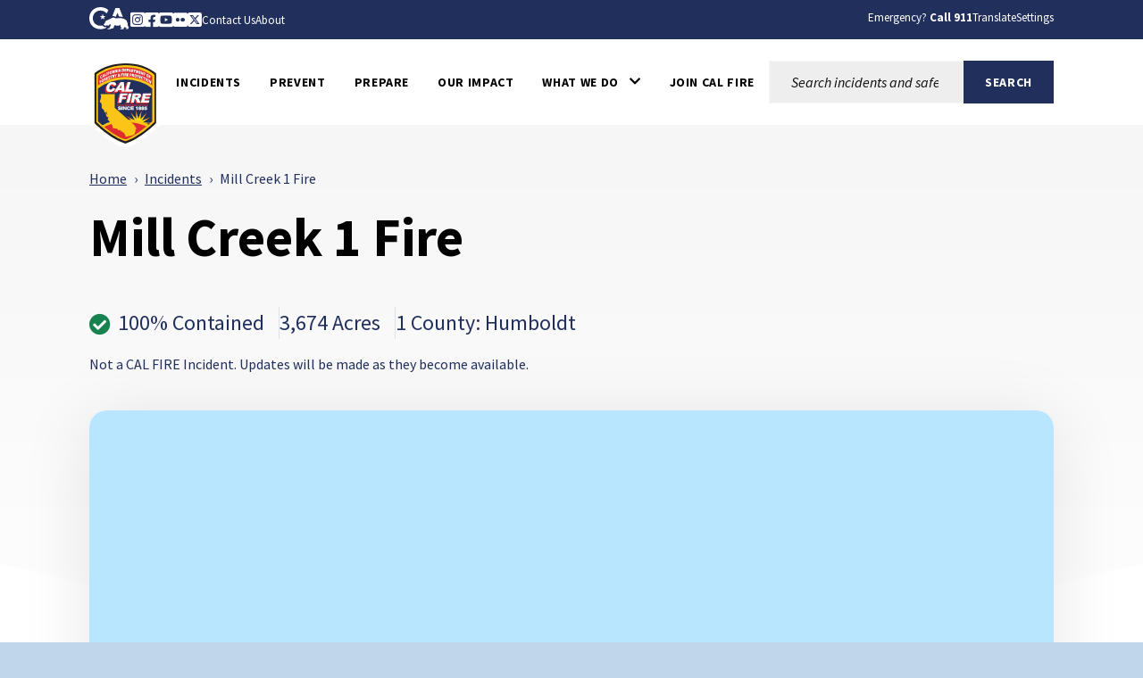

--- FILE ---
content_type: text/html; charset=utf-8
request_url: https://www.fire.ca.gov/incidents/2018/8/16/mill-creek-1-fire
body_size: 12724
content:


<!doctype html>
<!--[if IE]>    <html class="not-sitecore-rich-text-editor oldie" lang="en"> <![endif]-->
<!--[if (gt IE 9)]><!-->
<html class="not-sitecore-rich-text-editor" lang="en">
<!--<![endif]-->
<head>
    <meta charset="utf-8">
    <title>Mill Creek 1 Fire | CAL FIRE</title>
    <meta name="Author" content="Author">
    <meta name="Description" content="">


    <meta name="Keywords" content="Keywords">
    



<meta property="og:site_name" content="CAL FIRE">
<meta property="og:type" content="website">
<meta property="og:image" content="https://www.fire.ca.gov/assets/img/CalFIRE/apple-touch-icon-57x57.png">

<script type="application/ld+json">
    [
      {
        "@context": "https://schema.org",
        "@type": "WebSite",
        "name": "CAL FIRE",
        "url": "https://www.fire.ca.gov"
      },
      {
        "@context": "https://schema.org",
        "@type": "GovernmentOrganization",
        "name": "CAL FIRE",
        "url": "https://www.fire.ca.gov",
        "logo": "https://www.fire.ca.gov/assets/img/CalFIRE/apple-touch-icon-57x57.png"
      }
    ]
</script>

    <!-- For iPad 3-->
    <link rel="apple-touch-icon" sizes="144x144" href="/assets/img/CalFIRE/apple-touch-icon-144x144.png">
    <!-- For iPhone 4 -->
    <link rel="apple-touch-icon" sizes="114x114" href="/assets/img/CalFIRE/apple-touch-icon-114x114.png">
    <!-- For iPad 1-->
    <link rel="apple-touch-icon" sizes="72x72" href="/assets/img/CalFIRE/apple-touch-icon-72x72.png">
    <!-- For iPhone 3G, iPod Touch and Android -->
    <link rel="apple-touch-icon" href="/assets/img/CalFIRE/apple-touch-icon-57x57.png">
    <!-- For Nokia -->
    <link rel="shortcut icon" href="/assets/img/CalFIRE/apple-touch-icon-57x57.png">
    <!-- General purpose 16x16 .ico shortcut icon -->
    <link rel="icon" href="/assets/img/CalFIRE/apple-touch-icon-57x57.png">
    <!-- Use highest compatibility mode -->
    <meta http-equiv="X-UA-Compatible" content="IE=edge">
    <meta name="viewport" content="width=device-width, initial-scale=1.0, minimum-scale=1.0">
    <!-- http://t.co/dKP3o1e -->
    <meta name="HandheldFriendly" content="True">
    <!-- for Blackberry, AvantGo -->
    <meta name="MobileOptimized" content="320">
    


<!-- Import Web Fonts Here (ex: Google Fonts) -->
<link href="https://fonts.googleapis.com/css?family&#x3D;Source+Sans+Pro:400,600,700,800,900,400i,500i,600i,700i,800i,900i" rel="stylesheet">
<link href="/assets/css/main.min.css?date=2025-11-19" rel="stylesheet">
<!-- modernizr.com, feature detection -->
<script src="/assets/js/modernizr-custom.js" type="text/javascript"></script>
<script src="/assets/js/custom-head.js" type="text/javascript"></script>
<script src="/assets/js/analytics.js?date=2025-09-08" type="text/javascript"></script>
<link rel="manifest" href="/manifest.json" />
<!-- Hotjar Tracking Code for https://www.fire.ca.gov -->
<script>
    (function (h, o, t, j, a, r) {
        h.hj = h.hj || function () { (h.hj.q = h.hj.q || []).push(arguments) };
        h._hjSettings = { hjid: 3502912, hjsv: 6 };
        a = o.getElementsByTagName('head')[0];
        r = o.createElement('script'); r.async = 1;
        r.src = t + h._hjSettings.hjid + j + h._hjSettings.hjsv;
        a.appendChild(r);
    })(window, document, 'https://static.hotjar.com/c/hotjar-', '.js?sv=');
</script>

<!-- Google tag (gtag.js) -->
<script async src="https://www.googletagmanager.com/gtag/js?id=G-DJY7D8Z6M7"></script>

<script>window.dataLayer = window.dataLayer || []; function gtag() { dataLayer.push(arguments); } gtag('js', new Date()); gtag('config', 'G-DJY7D8Z6M7');</script>





    <!-- Include Google Analytics -->
        <script type="text/javascript">
            var _gaq = _gaq || [];

            _gaq.push(['_setAccount', 'UA-12131957-10']); // Step 4: your google analytics profile code, either from your own google account, or contact eServices to have one set up for you
            _gaq.push(['_gat._anonymizeIp']);
            _gaq.push(['_setDomainName', '.ca.gov']);
            _gaq.push(['_trackPageview']);


            _gaq.push(['b._setAccount', 'UA-3419582-2']); // statewide analytics - do not remove or change
            _gaq.push(['b._setDomainName', '.ca.gov']);
            _gaq.push(['b._trackPageview']);

            (function () {
                var ga = document.createElement('script'); ga.type = 'text/javascript'; ga.async = true;
                ga.src = ('https:' == document.location.protocol ? 'https://ssl' : 'http://www') + '.google-analytics.com/ga.js';
                var s = document.getElementsByTagName('script')[0]; s.parentNode.insertBefore(ga, s);
            })();
        </script>
    <!-- Begin Constant Contact Active Forms -->
    <script>var _ctct_m = "c04cc0daea7c242500a41f4653fff447";</script>
    <script id="signupScript" src="//static.ctctcdn.com/js/signup-form-widget/current/signup-form-widget.min.js" async defer></script>
    <!-- End Constant Contact Active Forms -->


                              <script>!function(a){var e="https://s.go-mpulse.net/boomerang/",t="addEventListener";if("False"=="True")a.BOOMR_config=a.BOOMR_config||{},a.BOOMR_config.PageParams=a.BOOMR_config.PageParams||{},a.BOOMR_config.PageParams.pci=!0,e="https://s2.go-mpulse.net/boomerang/";if(window.BOOMR_API_key="FABCA-EXGL3-UQAP2-RUYJ7-ZSCU5",function(){function n(e){a.BOOMR_onload=e&&e.timeStamp||(new Date).getTime()}if(!a.BOOMR||!a.BOOMR.version&&!a.BOOMR.snippetExecuted){a.BOOMR=a.BOOMR||{},a.BOOMR.snippetExecuted=!0;var i,_,o,r=document.createElement("iframe");if(a[t])a[t]("load",n,!1);else if(a.attachEvent)a.attachEvent("onload",n);r.src="javascript:void(0)",r.title="",r.role="presentation",(r.frameElement||r).style.cssText="width:0;height:0;border:0;display:none;",o=document.getElementsByTagName("script")[0],o.parentNode.insertBefore(r,o);try{_=r.contentWindow.document}catch(O){i=document.domain,r.src="javascript:var d=document.open();d.domain='"+i+"';void(0);",_=r.contentWindow.document}_.open()._l=function(){var a=this.createElement("script");if(i)this.domain=i;a.id="boomr-if-as",a.src=e+"FABCA-EXGL3-UQAP2-RUYJ7-ZSCU5",BOOMR_lstart=(new Date).getTime(),this.body.appendChild(a)},_.write("<bo"+'dy onload="document._l();">'),_.close()}}(),"".length>0)if(a&&"performance"in a&&a.performance&&"function"==typeof a.performance.setResourceTimingBufferSize)a.performance.setResourceTimingBufferSize();!function(){if(BOOMR=a.BOOMR||{},BOOMR.plugins=BOOMR.plugins||{},!BOOMR.plugins.AK){var e=""=="true"?1:0,t="",n="amlholqxzvm4e2lpve5a-f-e75732b1d-clientnsv4-s.akamaihd.net",i="false"=="true"?2:1,_={"ak.v":"39","ak.cp":"1079038","ak.ai":parseInt("642666",10),"ak.ol":"0","ak.cr":9,"ak.ipv":4,"ak.proto":"h2","ak.rid":"150d7d6","ak.r":38938,"ak.a2":e,"ak.m":"dscb","ak.n":"essl","ak.bpcip":"3.22.119.0","ak.cport":59490,"ak.gh":"23.55.170.141","ak.quicv":"","ak.tlsv":"tls1.3","ak.0rtt":"","ak.0rtt.ed":"","ak.csrc":"-","ak.acc":"","ak.t":"1768925498","ak.ak":"hOBiQwZUYzCg5VSAfCLimQ==6mmUs2iktwlkR7WyerUjNLmbAqvGezJ4Ea9qa1ifeIuAx7kRtFlOO9cDA0/eninV7JnpFhcCjBdNUtJLFUFwscZW+WEUKONFIaTw18d9cCnpIIF/5Nb/QysrYRduIAi21Fyocs2fwuh5gbmZafiyrkyfQuK29ePuX1yKUWyIGM0iV5miGTr7PVut+bvf/BfIi2R4EUs75KZq5D0VsxnM/EJSP9HafMcm2vqdGmSztNnHnsOj9ClKTqiXB1i8B1VR+9OlHyC95K8z1MNVz+xlVqhJqgwTqgWhJ9ifjoh69GuEr6rtKhfBLyCOmAfO85VApg427CruLDscNyh9IGcMMWROPWdEO3m3kiwVj1wb8XdNuvj+SP84yXPFYT8MF79Aa+9mcEWfxOO1i/v2NWb9jGW8aNKNrJXKsU0Y3lGe/oQ=","ak.pv":"29","ak.dpoabenc":"","ak.tf":i};if(""!==t)_["ak.ruds"]=t;var o={i:!1,av:function(e){var t="http.initiator";if(e&&(!e[t]||"spa_hard"===e[t]))_["ak.feo"]=void 0!==a.aFeoApplied?1:0,BOOMR.addVar(_)},rv:function(){var a=["ak.bpcip","ak.cport","ak.cr","ak.csrc","ak.gh","ak.ipv","ak.m","ak.n","ak.ol","ak.proto","ak.quicv","ak.tlsv","ak.0rtt","ak.0rtt.ed","ak.r","ak.acc","ak.t","ak.tf"];BOOMR.removeVar(a)}};BOOMR.plugins.AK={akVars:_,akDNSPreFetchDomain:n,init:function(){if(!o.i){var a=BOOMR.subscribe;a("before_beacon",o.av,null,null),a("onbeacon",o.rv,null,null),o.i=!0}return this},is_complete:function(){return!0}}}}()}(window);</script></head>
<body>
    <!-- BEGIN NOINDEX -->
    <div id="skip-to-content"><a href="#main-content">Skip to Main Content</a></div>
    






    <header class="global-header">
        
<div class="section section--utility-header py-2">
    <div class="section__main">
        <div class="container">
            <nav class="utility-header" aria-label="Utility Links">
                <div class="row">
                    <div class="col-auto">
                        <div class="utility-header__social-links">
                            <div class="branding">
                                <a class="branding__link" aria-label="CA.gov" href="https://www.ca.gov">
                                    <svg id="Layer_1" data-name="Layer 1" xmlns="http://www.w3.org/2000/svg" viewBox="0 0 155.4 94.9" height="28px">
                                        <defs>
                                            <style>
                                                .cls-1 {
                                                    fill: #fff;
                                                    stroke-width: 0px;
                                                }
                                            </style>
                                        </defs>
                                        <g id="Logo">
                                            <path class="cls-1" d="M42.16,83.64c8.86,0,15.54-1.75,21.44-4.99l1.27-3.22c-2.1.32-4.04.57-5.53.57h-.71l-.69-.18c-1.53-.39-3.33-1.39-5.36-2.99-.78-.61-2.03-1.62-2.99-2.95-2.22.51-4.6.79-7.2.79-17.12,0-29.08-11.91-29.08-28.97,0-16.11,12.62-28.74,28.74-28.74,9.03,0,17.03,3.6,24.44,10.98l5.24-13.3C63.54,3.82,53.19,0,42.39,0c-11.38,0-21.96,4.05-29.78,11.41C4.48,19.06,0,29.82,0,41.71c0,24.69,17.34,41.93,42.16,41.93Z" />
                                            <path class="cls-1" d="M88.75,33.89c.61-.1,1.12-.1,1.43-.1,2.83,0,5.89,1.06,8.77,2.21.38.15.74.3,1.09.44.16.06.33.13.5.2l6.05-15.67,5.78,14.96c.24-.02.49-.03.72-.05h.04s.04,0,.04,0h.11c.55-.03,1.12-.05,1.67-.05.17,0,.34,0,.51,0,.06,0,.12,0,.18,0h.11c3.91.08,7.62.52,11.08,1.32L113.64,3.02h-14.34l-12.05,31.23c.51-.16,1.02-.29,1.5-.36Z" />
                                            <path class="cls-1" d="M55.44,38.37c.34-.24,6.27-4.36,6.35-4.72h-7.88c-.31,0-.52,0-.64-.4h-.01c-.73-2.26-2.41-7.23-2.66-7.36-.82,2.5-1.64,4.99-2.44,7.48-.09.28-.28.29-.51.29-1.78-.03-7.09.09-8.11.09.18.16,4.41,3.17,6.47,4.63.26.18.39.31.27.69-.66,1.95-2.28,6.84-2.28,7.35.15.05,4.12-2.8,6.04-4.16q.77-.55,1.54,0c.06.04,4.05,2.84,6.01,4.21.11-.36-1.61-5.23-2.36-7.44-.1-.32-.08-.45.21-.66Z" />
                                            <path class="cls-1" d="M145.41,63.47l-.08.03c-.1-2.32-2-7.07-3.66-8.58.71-2.13-.28-3.21-.85-3.93-.34-.42-1.47-.71-1.97-.91-1.79-2.72-5.62-5.19-10.99-6.77-3.48-1.02-7.6-1.68-12.25-1.78-.21,0-.44-.01-.69-.01-.47,0-.99.02-1.55.05-4.26.23-10.8,1.18-12.33,1.18h-.13c-.64-.03-2.22-.73-4.09-1.47-2.2-.88-4.77-1.81-6.67-1.81-.2,0-.4,0-.58.03-1.79.22-6.01,2.91-7.57,3.77-1.07.59-4.53,2.07-5.52,2.7-.21.07-.68.07-.88.14-2.47.82-4.21,3.65-4.95,4.14-.08-.3-1.01-1.59-2.32-1.59-.15,0-.31.02-.47.06-1.59.66-1.48,1.84-1.48,2.41-.31-.12-.77-.69-1.64-.69-.31,0-.68.07-1.09.25-1.75.94-.81,2.49-1.23,3.02-.63.84-2.7,2.91-3.48,4.34-.33.59.03,2.13-.22,2.74-.69,1.68-4.4,4.66-4.75,5.33-.12.31.88,1.31,2.11,2.28,1.13.89,2.43,1.73,3.24,1.93,2.27,0,7.14-.94,8.2-1.06h.01c.31,0,.87.21,1.59.4.63.16,1.39.32,2.25.32.23,0,.48,0,.72-.03,1.11-.23,1.85-.74,2.46-1.35,1.01-1.02,1.59-2.31,2.74-2.82.88-.4,2-.69,2.97-.69.48,0,.93.07,1.29.24-1.83,3.28-1.43,7.67-2.07,8.3-.71.69-1.27,1.41-1.71,2.09-1.57,2.41-1.79,4.6-2.55,5.11-.21.14-.48.19-.78.19-.86,0-2.03-.41-2.85-.41-.2,0-.38.02-.54.08-.98.36-3.26,2.46-2.42,2.96.26.02,4,.02,7.93.02h3.41c.1,0,2.19-1.91,2.29-1.91h5.53c.52-.08.47-.91,2.86-2.13,2.7-1.06,1.42-6.28,4.88-10.27.03,0,1.06-.97,1.3-.97,1.2,0,3.22,2.18,10.49,2.18s9.03-2.51,10.03-2.51c.5,0,1.5.75,1.5,1-3.25,5.52,4.92,11.72,4.27,12.11-.02.02-.05.02-.08.02-.28,0-1.07-.44-2.26-.44-.48,0-1.02.07-1.62.27-1.32.44-2.39,2.11-1.36,2.62.27,0,3.52.01,6.75.01,1.8,0,3.6,0,4.88-.01.41-.05.38-.83.36-1.59-.01-.5-.02-.99.09-1.25.34-.44.64-2,1.51-3.09.85-.93,1.51-1.64,2.21-1.64.29,0,.57.13.88.4,1.53.84,5.23,1.3,7.33,2.06.87.32,1.48.67,1.52,1.14-.03.26-.24.34-.54.34-.13,0-.27-.01-.42-.03-.51-.07-1.18-.23-1.83-.23-.34,0-.66.05-.97.16-.95.36-1.91,1.39-2.18,2.14-.14.41-.09.73.29.82h8.7c1,0,.63-2,2.85-6.44.33-1.25-2.79-2.96-3.25-5.33-.29-1.55-.59-4.63-.63-7.63Z" />
                                        </g>
                                    </svg>
                                    <span class="branding__text visually-hidden">
                                        <span class="branding__text-main">CA.gov</span>
                                    </span>
                                </a>
                            </div>
                            <div class="social-share">
                                                        <a href="https://www.instagram.com/calfire/?hl=en" class="social-share__instagram-square icon-instagram-square"><span class="social-share__label">Instagram</span></a>
                                                        <a href="https://www.facebook.com/CALFIRE/" class="social-share__facebook-square icon-facebook-square"><span class="social-share__label">Facebook</span></a>
                                                        <a href="https://www.youtube.com/user/CALFIRETV" class="social-share__youtube-square icon-youtube-square"><span class="social-share__label">Youtube</span></a>
                                                        <a href="https://www.flickr.com/photos/calfire/" class="social-share__flickr-square icon-flickr-square"><span class="social-share__label">Flickr</span></a>
                                                        <a href="https://twitter.com/CAL_FIRE" class="social-share__twitter-square icon-twitter-square"><span class="social-share__label">Twitter</span></a>
                                                        <a href="/about/resources/cal-fire-contacts" class="social-share__subscribe-newsletter icon-subscribe-newsletter"><span class="social-share__label">Contact Us</span></a>
                                                        <a href="/about" class="social-share__subscribe-newsletter icon-subscribe-newsletter"><span class="social-share__label">About</span></a>

                            </div>
                        </div>
                    </div>

                    <div class="col">
                        <div class="utility-header__settings-links d-flex">
                            <span class="utility-header__link"><span>Emergency? <strong>Call 911</strong></span></span>
                            <button type="button" class="utility-header__drawer-toggle btn btn-link mr-3" aria-controls="googleTranslate" aria-haspopup="true" aria-expanded="false">
                                <span class="utility-header_toggle-text">Translate</span>
                            </button>
                            <button type="button" class="utility-header__drawer-toggle btn btn-link" aria-controls="siteSettings" aria-haspopup="true" aria-expanded="false">
                                <span class="utility-header_toggle-text">Settings</span>
                            </button>
                        </div>
                    </div>
                </div>
            </nav>
        </div>
    </div>
</div>
<div id="siteSettings" class="utility-header__drawer">
    <div class="section py-2 py-sm-3 py-lg-4">

        <div class="section__main">
            <div class="container">
                <div class="site-settings">
                    <div class="btn-group" role="group" aria-label="contrastMode">
                        <div class="btn-group">
                            <button type="button" class="button btn btn-dark active disableHighContrastMode">
                                <span class="button__text">Default</span>
                            </button>
                        </div>
                        <div class="btn-group">
                            <button type="button" class="button btn btn-dark enableHighContrastMode">
                                <span class="button__text">High Contrast</span>
                            </button>
                        </div>
                    </div>

                    <div class="btn-group" role="group" aria-label="textSizeMode">
                        <div class="btn-group">
                            <button type="button" class="button btn btn-dark resetTextSize">
                                <span class="button__text">Reset</span>
                            </button>
                        </div>
                        <div class="btn-group">
                            <button type="button" class="button btn btn-dark increaseTextSize">
                                <span class="button__text">
                                    <span class="d-none d-sm-block">Increase Font Size</span>
                                    <span class="d-sm-none">
                                        <span class="visually-hidden">Increase </span>
                                        Font
                                        <span class="visually-hidden">Size </span>
                                        <span class="site-settings__icon-larger" aria-hidden="true"></span>
                                    </span>
                                </span>
                            </button>
                        </div>
                        <div class="btn-group">
                            <button type="button" class="button btn btn-dark decreaseTextSize">
                                <span class="button__text">
                                    <span class="d-none d-sm-block">Decrease Font Size</span>
                                    <span class="d-sm-none">
                                        <span class="visually-hidden">Decrease </span>
                                        Font
                                        <span class="visually-hidden">Size </span>
                                        <span class="site-settings__icon-smaller" aria-hidden="true"></span>
                                    </span>
                                </span>
                            </button>
                        </div>

                        <button type="button" class="button btn btn-dark dyslexicFont">Dyslexic Font</button>
                    </div>

                    <div class="btn-group">
                        <button type="button" class="btn-close utility-header__drawer-close" aria-controls="siteSettings" aria-label="Close"></button>
                    </div>
                </div>
            </div>
        </div>
    </div>
</div>
<div id="googleTranslate" class="utility-header__drawer">
    <div class="section py-2 py-sm-3 py-lg-4">
        <div class="section__main">
            <div class="container">
                <div class="google-translate d-flex align-items-center justify-content-end gap-3">
                    <div class="google-translate__dropdown">
                        <span class="google-translate__label">Translate this website:</span><br>
                        <div id="google_translate_element" class="google-translate__dropdown"></div>
                    </div>
                    <div class="google-translate__close">
                        <button type="button" class="btn-close utility-header__drawer-close" aria-controls="siteSettings" aria-label="Close" style="font-family: 'OpenDyslexicAlta Regular', sans serif !important"></button>
                    </div>
                </div>
            </div>
        </div>
    </div>
</div>

    <div class="section global-header__main">
        <div class="section__main">
            <div class="container">
                <nav class="navbar navbar-expand-xl navbar-light gap-xl-5 " aria-label="Main Menu">
<div class='branding'>                        <a class="branding__link" aria-label="Cal FIRE"
                           href="/">
                            <img role="img" src="/assets/img/calfire/calfire-logo-with-border.svg"
                                 alt="Cal FIRE">
                            <span class="branding__text visually-hidden">
                                <span class="branding__text-main">CalFire</span>
                            </span>
                        </a>
</div>
                    <button class="navbar-toggler" type="button" data-bs-toggle="collapse" data-bs-target="#navbarSupportedContent" aria-controls="navbarSupportedContent" aria-expanded="false" aria-label="Toggle main menu">
                        <span class="navbar-toggler-icon"></span>
                    </button>
                    <div class="collapse navbar-collapse" id="navbarSupportedContent">
                        <ul class="navbar-nav">
                                    <li class="nav-item ">
                                        <a class="nav-link  text-black  "
                                          id="navbarDropdown-e72f4d71c6b74fa9914e824dc83dfaa0" href="/incidents"  aria-expanded="false">
                                            <div class="nav-link-text-wrapper">
                                                <span class="nav-link-text">Incidents</span>
                                            </div>
                                        </a>
                                    </li>
                                    <li class="nav-item ">
                                        <a class="nav-link  text-black  "
                                          id="navbarDropdown-35c90a09b73f46fd8f0d7f1266d63ade" href="/prevention"  aria-expanded="false">
                                            <div class="nav-link-text-wrapper">
                                                <span class="nav-link-text">PREVENT</span>
                                            </div>
                                        </a>
                                    </li>
                                    <li class="nav-item ">
                                        <a class="nav-link  text-black  "
                                          id="navbarDropdown-73dae00d94794c708c3b9aedc312c3cb" href="/prepare"  aria-expanded="false">
                                            <div class="nav-link-text-wrapper">
                                                <span class="nav-link-text">Prepare</span>
                                            </div>
                                        </a>
                                    </li>
                                    <li class="nav-item ">
                                        <a class="nav-link  text-black  "
                                          id="navbarDropdown-10cab837cc9b4edbb62fb5bc83a9b7d2" href="/our-impact"  aria-expanded="false">
                                            <div class="nav-link-text-wrapper">
                                                <span class="nav-link-text">Our Impact</span>
                                            </div>
                                        </a>
                                    </li>
                                    <li class="nav-item dropdown">
                                        <a class="nav-link dropdown-toggle text-black  "
                                          id="navbarDropdown-f6caf23355574a268604cd7a06fb6b1d" href="/what-we-do" role=button data-bs-toggle=dropdown aria-expanded="false">
                                            <div class="nav-link-text-wrapper">
                                                <span class="nav-link-text">What We Do</span><span class="icon icon-chevron-down" aria-hidden="true"></span>
                                            </div>
                                        </a>
                                            <ul class="dropdown-menu" aria-labelledby="navbarDropdown-f6caf23355574a268604cd7a06fb6b1d" data-bs-popper="none">
                                                <li>
                                                    <a class="dropdown-item" href="/what-we-do">What We Do</a>
                                                </li>
                                                        <li>
                                                            <a class="dropdown-item" href="/what-we-do/fire-protection">Fire Protection</a>
                                                        </li>
                                                        <li>
                                                            <a class="dropdown-item" href="https://osfm.fire.ca.gov">Office of the State Fire Marshal</a>
                                                        </li>
                                                        <li>
                                                            <a class="dropdown-item" href="/what-we-do/all-hazard-response">All-Hazard Response</a>
                                                        </li>
                                                        <li>
                                                            <a class="dropdown-item" href="/what-we-do/natural-resource-management">Natural Resource Management</a>
                                                        </li>
                                                        <li>
                                                            <a class="dropdown-item" href="/what-we-do/grants">Grants</a>
                                                        </li>
                                                        <li>
                                                            <a class="dropdown-item" href="/what-we-do/fire-innovation-unit">Fire Innovation Unit</a>
                                                        </li>
                                                        <li>
                                                            <a class="dropdown-item" href="/what-we-do/fire-resource-assessment-program">Fire and Resource Assessment Program</a>
                                                        </li>
                                                        <li>
                                                            <a class="dropdown-item" href="/what-we-do/tribal-affairs-program">Tribal Affairs Program</a>
                                                        </li>
                                                        <li>
                                                            <a class="dropdown-item" href="/what-we-do/fire-safety-outreach">Fire Safety Outreach</a>
                                                        </li>
                                            </ul>
                                    </li>
                                    <li class="nav-item ">
                                        <a class="nav-link  text-black  "
                                          id="navbarDropdown-b716355d73d542ddaba9a28f9f1c245c" href="https://www.joincalfire.com"  aria-expanded="false">
                                            <div class="nav-link-text-wrapper">
                                                <span class="nav-link-text">Join CAL FIRE</span>
                                            </div>
                                        </a>
                                    </li>
                        </ul>
                    </div>


<div class="site-search "  aria-labelledby="site-search__toggle">
        <button id="site-search__toggle"
                class="site-search__toggle button btn"
                type="button"
                aria-controls="site-search-global-form"
                aria-haspopup="true"
                 aria-expanded="false"
                >
            <span class="site-search__text visually-hidden">Site Search</span><span class="site-search__hamburger"><span class="site-search__hamburger-inner"></span></span><span class="site-search__icon" aria-hidden="true"></span>
        </button>
            <form class="site-search__form" id="site-search-global-form"  aria-labelledby="site-search__toggle" method="get">
            <span>
                <label class="site-search__label" for="site-search-global">Search this site:</label>
            </span>
            <span class="site-search__input-wrapper">
                <input class="site-search__input" type="search"  id="site-search-global" placeholder="Search incidents and safety information">
            </span>
            <span>
                <button  class="button button--search btn btn-primary text-uppercase fw-bold rounded-0 px-4" type="submit" name="Search" value="Search">
                    <span class="button__text">
                        <span>Search</span>
                    </span>
                </button>
            </span>
            <input type="hidden" name="sitesearch" value="" />
        </form>
</div>                </nav>
            </div>
        </div>
    </div>



    </header>
    <!-- END NOINDEX -->

    

<main id="main-content" class="main-content detail-page" tabindex="-1">
    <div class="page-header page-header--incidents" aria-hidden="false">
        <div class="page-header__bg"></div>
        <div class="page-header__content-container">
                <div class="row">
                    <div class="col-md-8">
                        <!-- BEGIN NOINDEX -->
    <nav class="breadcrumbs breadcrumbs-responsive mb-4" aria-label="Breadcrumb">
        <ol>
            <li><a href="/Home">Home</a></li>
            <li><a href="/Incidents">Incidents</a></li>
            <li aria-current="page">Mill Creek 1 Fire</li>
        </ol>
    </nav>
 <!-- END NOINDEX -->
                    </div>
                </div>
                <div class="page-header__heading">
                        <h1> Mill Creek 1 Fire </h1>

                </div>
                <div class="page-header__button-group d-sm-flex flex-wrap gap-2 gap-lg-4 mb-4">
                </div>
                <ul class="page-header__status">
                        <li><span class="icon-check-circle"></span>100% Contained</li>
                                            <li>3,674 Acres</li>
                                            <li>
                            1 County:
Humboldt
                        </li>
                </ul>
                    <span style="color: #212F5C;">Not a CAL FIRE Incident. Updates will be made as they become available.</span>
        </div>
    </div>
    <div class="section">
        <div class="section__main">
            <div class="container">
                <div class="detail-page__content-region">

                        <div class="section">
                            <div class="section__main">
                                <div class="incident-map-factoids">
                                    
    <input type="hidden" id="IncidentUrl" name="IncidentUrl" value="/incidents/2018/8/16/mill-creek-1-fire/" />
    <input type="hidden" id="IncidentPerimeterLayerUrl" name="IncidentPerimeterLayerUrl" value="" />
    <input class="showAerialViewDefault" type="hidden" value="1" />

<div class="incidents">
    <div class="incidents__map">
        <div class="incident-map">
            <link rel="stylesheet" href="https://js.arcgis.com/4.30/esri/themes/light/main.css">
            <script defer="" src="https://js.arcgis.com/4.30/"></script>
            <!-- Configures and initiates the map -->

            <script src="/assets/js/detailpageincidentsmap.js?date=09-10-2025"></script>

            <div id="esri-map"></div>
            <!-- Button trigger modal -->
            <!-- Mobile (≤768px) -->
            <button type="button"
                    class="btn btn-secondary btn-legend d-md-none"
                    data-bs-toggle="modal"
                    data-bs-target="#legendModal">
                <span class="icon-fire" aria-hidden="true"></span>
                <span class="legend-label">Legend</span>
            </button>

            <!-- Desktop (≥768px) -->
            <a target="_blank"
               href="/Map-Legend"
               class="btn btn-secondary btn-legend d-none d-md-flex flex-column align-items-center justify-content-center">
                <span class="icon-fire" aria-hidden="true"></span>
                <span class="legend-label">Legend</span>
            </a>
        </div>
        <div id="esri-custom-legend" class="esri-custom-legend esri-popup__main-container esri-widget esri-popup--shadow esri-popup--is-collapsible">
            <header class="esri-popup__header">
                <div class="esri-popup__header-container esri-popup__header-container--button" role="button" tabindex="0" data-bs-toggle="collapse" data-bs-target="#esriPopupContent" aria-expanded="true" aria-controls="esriPopupContent">
                    <h2 class="esri-popup__header-title">Layers</h2>
                    <span class="esri-popup__header-collapse-icon icon-plus" aria-hidden="true"></span>
                </div>
            </header>
            <div class="esri-popup__content collapse show" id="esriPopupContent">
                    <div class="esri-layer-list__item-label" tabindex="0" aria-checked="true" role="checkbox" aria-label="AirAssets">
                        <label title="AirAssets" aria-label="AirAssets">
                            <input type="checkbox" id="AirAssets" checked> <span>Air Assets</span>
                            <input class="layerUrl" type="hidden" value="https://rdipowerplatformfd-e5hhgqaahef7fbdr.a02.azurefd.net/aircraft/firehoseagol.json" />
                            <input class="showbydefault" type="hidden" value="true" />
                            <input class="layertype" type="hidden" value="FeatureLayer" />
                        </label>
                    </div>
                    <div class="esri-layer-list__item-label" tabindex="0" aria-checked="true" role="checkbox" aria-label="EvacuationOrdersandWarnings">
                        <label title="EvacuationOrdersandWarnings" aria-label="EvacuationOrdersandWarnings">
                            <input type="checkbox" id="EvacuationOrdersandWarnings" checked> <span>Evacuation Orders and Warnings</span>
                            <input class="layerUrl" type="hidden" value="https://services5.arcgis.com/bz1uwWPKUInZBK94/arcgis/rest/services/California_Combined_Statewide_Evacuation_Public_View/FeatureServer/0?f=json" />
                            <input class="showbydefault" type="hidden" value="true" />
                            <input class="layertype" type="hidden" value="FeatureLayer" />
                        </label>
                    </div>
                    <div class="esri-layer-list__item-label" tabindex="0" aria-checked="true" role="checkbox" aria-label="RecentPerimeters">
                        <label title="RecentPerimeters" aria-label="RecentPerimeters">
                            <input type="checkbox" id="RecentPerimeters" checked> <span>Recent Perimeters</span>
                            <input class="layerUrl" type="hidden" value="https://services5.arcgis.com/bz1uwWPKUInZBK94/arcgis/rest/services/CA_Perimeters_NIFC_FIRIS_public_view/FeatureServer/0?f=json" />
                            <input class="showbydefault" type="hidden" value="true" />
                            <input class="layertype" type="hidden" value="FeatureLayer" />
                        </label>
                    </div>
                    <div class="esri-layer-list__item-label" tabindex="0" aria-checked="true" role="checkbox" aria-label="Wind">
                        <label title="Wind" aria-label="Wind">
                            <input type="checkbox" id="Wind" > <span>Wind</span>
                            <input class="layerUrl" type="hidden" value="https://services5.arcgis.com/bz1uwWPKUInZBK94/arcgis/rest/services/RAWS_Wind_2D_Public_View/FeatureServer/0" />
                            <input class="showbydefault" type="hidden" value="false" />
                            <input class="layertype" type="hidden" value="FeatureLayer" />
                        </label>
                    </div>
            </div>
        </div>
    </div>
</div>

                                    <div class="factoid factoid--dynamic">
                                        <div class="factoid__inner row">

                                                <div class="factoid__item-wrapper col-sm-6 col-md-4">
                                                    <div class="factoid__label"><strong class="fs-5">Date Started</strong><br> 08/16/2018 9:18 AM</div>
                                                </div>
                                                                                            <div class="factoid__item-wrapper col-sm-6 col-md-4">
                                                    <div class="factoid__label"><strong class="fs-5">Last Updated</strong><br>  01/04/2019 9:17 AM</div>
                                                </div>
                                                                                            <div class="factoid__item-wrapper col-sm-6 col-md-4">
                                                    <div class="factoid__label"><strong class="fs-5">Date Contained</strong><br> 01/04/2019 9:17 AM <label>(Active for 141 days)</label></div>
                                                </div>
                                                                                        <div class="factoid__item-wrapper col-sm-6 col-md-4">
                                                <div class="factoid__label">
                                                    <strong class="fs-5">Incident Maps and Reports</strong>
                                                    <ul>
                                                        <li>
                                                            <a target="_blank" href="https://www.fire.ca.gov/incidents.html?isembed=true&lat=41.07944&lon=-123.688056&z=50000&tilt=0&uniqueid=d3ead5e1-12bb-4d27-8c1d-c723c0747265&heading=0&amp;showhistory=true">
                                                                3D Map
                                                            </a>
                                                        </li>
                                                                                                            </ul>
                                                </div>
                                            </div>

                                                <div class="factoid__item-wrapper col-sm-6 col-md-4">
                                                    <div class="factoid__label"><strong class="fs-5">Agency Having Jurisdiction</strong><br>Hoopa Valley Tribe  </div>
                                                </div>
                                                                                                                                        <div class="factoid__item-wrapper col-sm-6 col-md-4">
                                                    <div class="factoid__label"><strong class="fs-5">Location</strong><br>Hwy 96 & Mill Creek Road, northeast of the Town of Hoopa </div>
                                                    <div class="factoid__label"> [41.07944,-123.688056]</div>
                                                </div>
                                                                                                                                        <div class="factoid__item-wrapper col-sm-6 col-md-4">
                                                    <div class="factoid__label"><strong class="fs-5">Reports</strong><br> <a href="/incidents/2018/8/16/mill-creek-1-fire/updates">Status reports</a></div>
                                                </div>
                                        </div>
                                    </div>
                                </div>
                            </div>
                        </div>
                            <div class="section section--bg-gradient-mobile">
                                <div class="section__main">
                                    <div class="bg-light rounded p-5">
                                        <div class="row">
                                                                                            <div class="col-md-6">
                                                        <h2 class="h3 mb-4">Agency Information</h2>
                                                            <p>
                                                                <strong>Hoopa Valley Tribe </strong><br />
                                                                
                                                                <a href='https://inciweb.nwcg.gov/incident/6161/'>https://inciweb.nwcg.gov/incident/6161/</a>
                                                            </p>
                                                                                                    </div>
                                        </div>
                                    </div>
                                </div>

                            </div>
                    <p class="mb-6"><i>The map layers provided are powered by Esri, Genasys, Perimeter and other potential resources, and are based on their respective data sources. The accuracy and reliability of the information are subject to the data provided by these platforms.</i></p>
                </div>
            </div>
        </div>
    </div>
    <!-- Modal -->
<div class="modal modal-dialog-scrollable fade" id="legendModal" tabindex="-1" aria-labelledby="legendModalLabel" aria-hidden="true">
    <div class="modal-dialog">
        <div class="modal-content">
            <div class="modal-header">
                <h2 class="h5 modal-title" id="legendModalLabel">CAL FIRE Map Legend</h2>
                <button type="button" class="btn-close" data-bs-dismiss="modal" aria-label="Close"></button>
            </div>
            <div class="modal-body">
                <table class="table-legend">
                    <thead>
                        <tr>
                            <th scope="col">Icon</th>
                            <th scope="col">Description</th>
                        </tr>
                    </thead>
                    <tbody>
                        <tr>
                            <td><img src="/assets/img/CalFIRE/legend-active-incident.png" alt="Active Incident" width="20px"></td>
                            <td>Active Incident</td>
                        </tr>
                        <tr>
                            <td><img src="/assets/img/CalFIRE/legend-contained-incident.png" alt="Contained Incident" width="20px"></td>
                            <td>Contained Incident</td>
                        </tr>
                        <tr>
                            <td><img src="/assets/img/CalFIRE/legend-less-than-10-acres-active.png" alt="Fires Less than 10 Acres" width="20px"></td>
                            <td>Fires Less than 10 Acres</td>
                        </tr>
                        <tr>
                            <td><img src="/assets/img/CalFIRE/legend-prescribed.png" alt="Prescribed Fire" width="20px"></td>
                            <td>Prescribed Fire</td>
                        </tr>
                        <tr>
                            <td><img src="/assets/img/CalFIRE/legend-mudslide-active.png" alt="Mudslide" width="20px"></td>
                            <td>Mudslide</td>
                        </tr>
                        <tr>
                            <td><img src="/assets/img/CalFIRE/legend-flood-active.png" alt="Flood" width="20px"></td>
                            <td>Flood</td>
                        </tr>
                        <tr>
                            <td><img src="/assets/img/CalFIRE/legend-earthquake-active.png" alt="Earthquake" width="20px"></td>
                            <td>Earthquake</td>
                        </tr>
                        <tr>
                            <td><img src="/assets/img/CalFIRE/Lightning-active.png" alt="Lightning Activity" width="20px"></td>
                            <td>Lightning Activity</td>
                        </tr>
                        <tr>
                            <td><img src="/assets/img/CalFIRE/legend-incident-perimeter.png" alt="Incident Perimeter" width="20px"></td>
                            <td>Incident Perimeter <sup><a href="#legend-incident-perimeter"><span class="visually-hidden">Reference</span> 1</a></sup></td>
                        </tr>
                        <tr>
                            <td><img src="/assets/img/CalFIRE/legend-evacuation-order.png" alt="Evacuation Order" width="20px"></td>
                            <td>Evacuation Order <sup><a href="#legend-evacuation-order"><span class="visually-hidden">Reference</span> 2</a></sup></td>
                        </tr>
                        <tr>
                            <td><img src="/assets/img/CalFIRE/legend-evacuation-warning.png" alt="Evacuation Warning" width="20px"></td>
                            <td>Evacuation Warning <sup><a href="#legend-evacuation-warning"><span class="visually-hidden">Reference</span> 3</a></sup></td>
                        </tr>
                        <tr>
                            <td><img src="/assets/img/CalFIRE/legend-evacuation-order-lifted.png" alt="Evacuation Order Lifted" width="20px"></td>
                            <td>Evacuation Order Lifted <sup><a href="#legend-evacuation-order-lifted"><span class="visually-hidden">Reference</span> 4</a></sup></td>
                        </tr>
                        <tr>
                            <td><img src="/assets/img/CalFIRE/legend-evacuation-normal.png" alt="Evacuation Normal" width="20px"></td>
                            <td>Normal <sup><a href="#legend-evacuation-normal"><span class="visually-hidden">Reference</span> 5</a></sup></td>
                        </tr>
                        <tr>
                            <td><img src="/assets/img/CalFIRE/legend-red-flag-warning.png" alt="Red Flag Warning" width="20px"></td>
                            <td>Red Flag Warning <sup><a href="#legend-red-flag-warning"><span class="visually-hidden">Reference</span> 6</a></sup></td>
                        </tr>
                        <tr>
                            <td><img src="/assets/img/CalFIRE/legend-smoke-haze-0-3-ppm.png" alt="Smoke and Haze Forecast 0-3 PPM" width="20px"></td>
                            <td>Smoke and Haze Forecast 0-3 PPM</td>
                        </tr>
                        <tr>
                            <td><img src="/assets/img/CalFIRE/legend-smoke-haze-3-25-ppm.png" alt="Smoke and Haze Forecast 3-25 PPM" width="20px"></td>
                            <td>Smoke and Haze Forecast 3-25 PPM</td>
                        </tr>
                        <tr>
                            <td><img src="/assets/img/CalFIRE/legend-smoke-haze-25-63-ppm.png" alt="Smoke and Haze Forecast 25-63 PPM" width="20px"></td>
                            <td>Smoke and Haze Forecast 25-63 PPM</td>
                        </tr>
                        <tr>
                            <td><img src="/assets/img/CalFIRE/legend-smoke-haze-63-158-ppm.png" alt="Smoke and Haze Forecast 63-158 PPM" width="20px"></td>
                            <td>Smoke and Haze Forecast 63-158 PPM</td>
                        </tr>
                        <tr>
                            <td><img src="/assets/img/CalFIRE/legend-smoke-haze-gt-158-ppm.png" alt="Smoke and Haze Forecast greater than 158 PPM" width="20px"></td>
                            <td>Smoke and Haze Forecast &gt;158 PPM</td>
                        </tr>
                    </tbody>
                </table>
                <ol class="mt-4">
                    <li id="legend-incident-perimeter" class="small">Incident Perimeter: Perimeters are generalized and do not necessarily indicate structures within the boundaries have been damaged or destroyed.</li>
                    <li id="legend-evacuation-order" class="small">Evacuation Order: An immediate threat to life. This is an order by law enforcement to leave immediately. The area is lawfully closed to public access.</li>
                    <li id="legend-evacuation-warning" class="small">Evacuation Warning: A potential threat to life and/or property. Those who require additional time to evacuate and those with pets and livestock should leave immediately.</li>
                    <li id="legend-evacuation-lifted" class="small">Evacuation Order Lifted: Officials have determined the immediate danger has passed. Residents may return home but should remain alert for any changes in conditions or updated instructions.</li>
                    <li id="legend-evacuation-normal" class="small">Normal: No current threats to life or property.</li>
                    <li id="legend-red-flag-warning" class="small">Red Flag Warning: National Weather Service Red Flag Warnings indicate warm temperatures, very low humidities, and stronger winds that can combine to produce an increased risk of fire danger.</li>
                </ol>
            </div>
        </div>
    </div>
</div>
</main>

    <!-- BEGIN NOINDEX -->
    
<!-- Footer will go here -->
<footer class="global-footer">
    
<div class="section mega-footer section--primary pb-5">
    <div class="section__main">
        <div class="container">
            <div class="row">
                        <div class="col-md">
                                <div class="branding">
                                    <a class="branding__link" aria-label="Cal FIRE" href="/">
                                        <img role="img" src="/assets/img/OSFM/calfire-logo.svg" alt="Cal FIRE">
                                        <span class="branding__text">
                                        </span>
                                    </a>
                                </div>

                            <div class="module mb-6 mb-sm-0">
                                <div class="module__pre">
                                    <h2 class="subheading">
                                            <span class="heading__main">Quick Links</span>

                                    </h2>
                                </div>

                                <div class="module__main">
                                    <div class="rich-text">

                                            <ul class="gap-3 list-unstyled vstack">
                                                        <li>
                                                            <a href="/about">About Us</a>
                                                        </li>
                                                        <li>
                                                            <a href="/incidents">Current Incidents</a>
                                                        </li>
                                                        <li>
                                                            <a href="/incidents/2025">2025 Incidents</a>
                                                        </li>
                                                        <li>
                                                            <a href="/dspace">Defensible Space</a>
                                                        </li>
                                                        <li>
                                                            <a href="/about/resources">Resources</a>
                                                        </li>
                                                        <li>
                                                            <a href="/our-impact/statistics">Statistics</a>
                                                        </li>
                                                        <li>
                                                            <a href="/subscribe-to-newsletter">Subscribe to Newsletter</a>
                                                        </li>
                                                        <li>
                                                            <a href="https://burnpermit.fire.ca.gov">Residential Burn Permits</a>
                                                        </li>
                                            </ul>
                                    </div>
                                </div>

                            </div>
                        </div>
                        <div class="col-md">

                            <div class="module mb-6 mb-sm-0">
                                <div class="module__pre">
                                    <h2 class="subheading">
                                            <span class="heading__main">Programs</span>

                                    </h2>
                                </div>

                                <div class="module__main">
                                    <div class="rich-text">

                                            <ul class="gap-3 list-unstyled vstack">
                                                        <li>
                                                            <a href="https://bof.fire.ca.gov">Board of Forestry and Fire Protection</a>
                                                        </li>
                                                        <li>
                                                            <a href="/about/programs/communications">Communications</a>
                                                        </li>
                                                        <li>
                                                            <a href="/about/programs/equal-employment-opportunity-program">Equal Employment Opportunity</a>
                                                        </li>
                                                        <li>
                                                            <a href="/what-we-do/fire-resource-assessment-program">Fire and Resource Assessment Program</a>
                                                        </li>
                                                        <li>
                                                            <a href="/what-we-do/fire-protection">Fire Protection</a>
                                                        </li>
                                                        <li>
                                                            <a href="/what-we-do/natural-resource-management">Natural Resource Management</a>
                                                        </li>
                                                        <li>
                                                            <a href="https://osfm.fire.ca.gov/">Office of the State Fire Marshal</a>
                                                        </li>
                                                        <li>
                                                            <a href="/about/programs/professional-standards">Professional Standards Program</a>
                                                        </li>
                                            </ul>
                                    </div>
                                </div>

                            </div>
                        </div>
                        <div class="col-md">

                            <div class="module mb-6 mb-sm-0">
                                <div class="module__pre">
                                    <h2 class="subheading">
                                            <span class="heading__main">Grants</span>

                                    </h2>
                                </div>

                                <div class="module__main">
                                    <div class="rich-text">

                                            <ul class="gap-3 list-unstyled vstack">
                                                        <li>
                                                            <a href="/what-we-do/natural-resource-management/climate-and-energy-program/wood-products-and-bioenergy">Business and Workforce Development</a>
                                                        </li>
                                                        <li>
                                                            <a href="/what-we-do/grants/california-forest-improvement">California Forest Improvement Program</a>
                                                        </li>
                                                        <li>
                                                            <a href="/what-we-do/grants/forest-health">Forest Health</a>
                                                        </li>
                                                        <li>
                                                            <a href="/what-we-do/grants/forest-legacy">Forest Legacy</a>
                                                        </li>
                                                        <li>
                                                            <a href="/what-we-do/grants/urban-and-community-forestry-grants">Urban and Community Forestry</a>
                                                        </li>
                                                        <li>
                                                            <a href="/what-we-do/grants/wildfire-prevention-grants">Wildfire Prevention</a>
                                                        </li>
                                                        <li>
                                                            <a href="/what-we-do/grants/tribal-wildfire-resilience">Tribal Wildfire Resilience</a>
                                                        </li>
                                                        <li>
                                                            <a href="/what-we-do/natural-resource-management/wildfire-resilience">Wildfire Resilience</a>
                                                        </li>
                                            </ul>
                                    </div>
                                </div>

                            </div>
                        </div>
            </div>
        </div>
    </div>
</div>

    
    <div class="footer footer--standout">
        <div class="footer__links">
            <div class="container">
                <div class="row">
                    <div class="col">
                            <ul class="footer__links-list  font-weight-bold">
        <li><a href="#skip-to-content">Back to Top</a></li>
                    <li><a href="/accessibility">Accessibility</a></li>
                    <li><a href="/language-access">Language Access</a></li>
                    <li><a href="/conditions-of-use">Conditions of Use</a></li>
                    <li><a href="/privacy-policy">Privacy Policy</a></li>
                    <li><a href="/site-map">Site Map</a></li>
                    <li><a href="https://34c031f8-c9fd-4018-8c5a-4159cdff6b0d-cdn-endpoint.azureedge.net/-/media/calfire-website/footer/glossary-of-terms.pdf?rev=c709e0fe87484a27b0402ee8e2a6d747">Glossary of Terms</a></li>
    </ul>


                    </div>                   
                </div>
            </div>
        </div>

        <div class="footer__copyright">
            <div class="container">
                Copyright &copy; 2026 State of California
            </div>
        </div>
    </div>


</footer>
<button class="return-top">
    <span class="visually-hidden">Back to top</span>
</button>
    

<input id="pushNotificationPublicVapidKey" type="hidden" value="BKStSaC2njj12gFBrKnqQOsMVwstxlc-Ig7wWWCf-ab546U0VZaHDRWWsz0JjTEIc-1MwwgDfRZRrhf9aD3zEu8" />
<script src="/assets/js/main.min.js?date=2025-11-19"></script>
<script src="/assets/js/jquery.cookie.js" type="text/javascript"></script>
<script src="/assets/js/custom.js?date=2025-07-02" type="text/javascript"></script>

    <script id="citibot-chatscript" type="text/javascript" src="https://webchat-ui.citibot.net/script.js?account_id=67d7d10f615aa63a27a7e9d5"></script>

    <script type="text/javascript">
        function googleTranslateElementInit() {
            new google.translate.TranslateElement({ pageLanguage: 'en', gaTrack: true, gaId: 'UA-12131957-10' }, 'google_translate_element');
        }

        function loadGoogleTranslate() {
            var script = document.createElement('script');
            script.type = 'text/javascript';
            script.src = '//translate.google.com/translate_a/element.js?cb=googleTranslateElementInit';
            document.head.appendChild(script);
        }

        // Introduce a 5-second delay before loading the translation script
        setTimeout(loadGoogleTranslate, 5000);
    </script>





    <script src="/assets/js/search.js?date=2024-08-21"></script>
    
    <input id="searchPageItemPath" type="hidden" class="searchPageitem" value="Search-Results" />
    <!-- END NOINDEX -->
</body>
</html>

